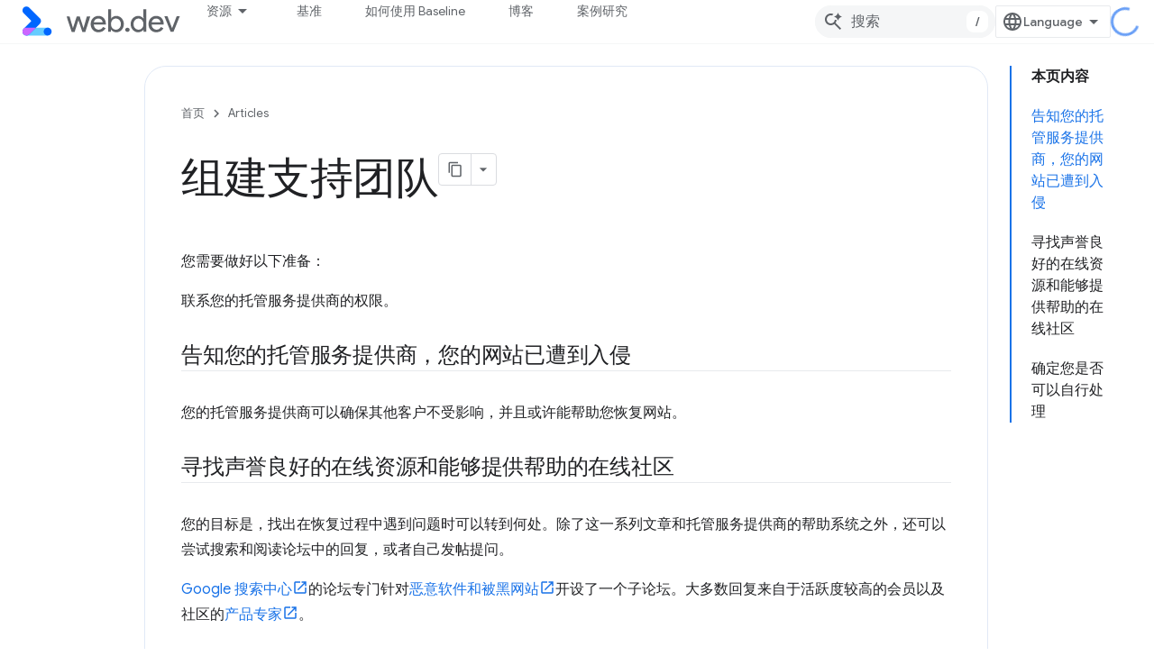

--- FILE ---
content_type: text/html; charset=utf-8
request_url: https://web.developers.google.cn/articles/build-a-support-team?hl=zh-cn
body_size: 14483
content:









<!doctype html>
<html 
      lang="zh-CN-x-mtfrom-en"
      dir="ltr">
  <head>
    <meta name="google-signin-client-id" content="157101835696-ooapojlodmuabs2do2vuhhnf90bccmoi.apps.googleusercontent.com"><meta name="google-signin-scope"
          content="profile email"><meta property="og:site_name" content="web.dev for China">
    <meta property="og:type" content="website"><meta name="googlebot" content="noindex"><meta name="theme-color" content="#3740ff"><meta charset="utf-8">
    <meta content="IE=Edge" http-equiv="X-UA-Compatible">
    <meta name="viewport" content="width=device-width, initial-scale=1">
    

    <link rel="manifest" href="/_pwa/web/manifest.json"
          crossorigin="use-credentials">
    <link rel="preconnect" href="//www.gstatic.cn" crossorigin>
    <link rel="preconnect" href="//fonts.gstatic.cn" crossorigin>
    <link rel="preconnect" href="//fonts.googleapis.cn" crossorigin>
    <link rel="preconnect" href="//apis.google.com" crossorigin>
    <link rel="preconnect" href="//www.google-analytics.com" crossorigin><link rel="stylesheet" href="//fonts.googleapis.cn/css?family=Google+Sans:400,500|Roboto:400,400italic,500,500italic,700,700italic|Roboto+Mono:400,500,700&display=swap">
      <link rel="stylesheet"
            href="//fonts.googleapis.cn/css2?family=Material+Icons&family=Material+Symbols+Outlined&display=block"><link rel="stylesheet" href="https://www.gstatic.cn/devrel-devsite/prod/v6dcfc5a6ab74baade852b535c8a876ff20ade102b870fd5f49da5da2dbf570bd/web/css/app.css">
      <link rel="shortcut icon" href="https://www.gstatic.cn/devrel-devsite/prod/v6dcfc5a6ab74baade852b535c8a876ff20ade102b870fd5f49da5da2dbf570bd/web/images/favicon.png">
    <link rel="apple-touch-icon" href="https://www.gstatic.cn/devrel-devsite/prod/v6dcfc5a6ab74baade852b535c8a876ff20ade102b870fd5f49da5da2dbf570bd/web/images/touchicon-180.png"><link rel="canonical" href="https://web.developers.google.cn/articles/build-a-support-team?hl=zh-cn">
      <link rel="alternate" hreflang="en-cn"
          href="https://web.developers.google.cn/articles/build-a-support-team" /><link rel="alternate" hreflang="x-default" href="https://web.developers.google.cn/articles/build-a-support-team" /><link rel="alternate" hreflang="ar-cn"
          href="https://web.developers.google.cn/articles/build-a-support-team?hl=ar" /><link rel="alternate" hreflang="bn-cn"
          href="https://web.developers.google.cn/articles/build-a-support-team?hl=bn" /><link rel="alternate" hreflang="zh-Hans-cn"
          href="https://web.developers.google.cn/articles/build-a-support-team?hl=zh-cn" /><link rel="alternate" hreflang="zh-Hant-cn"
          href="https://web.developers.google.cn/articles/build-a-support-team?hl=zh-tw" /><link rel="alternate" hreflang="fa-cn"
          href="https://web.developers.google.cn/articles/build-a-support-team?hl=fa" /><link rel="alternate" hreflang="fr-cn"
          href="https://web.developers.google.cn/articles/build-a-support-team?hl=fr" /><link rel="alternate" hreflang="de-cn"
          href="https://web.developers.google.cn/articles/build-a-support-team?hl=de" /><link rel="alternate" hreflang="he-cn"
          href="https://web.developers.google.cn/articles/build-a-support-team?hl=he" /><link rel="alternate" hreflang="hi-cn"
          href="https://web.developers.google.cn/articles/build-a-support-team?hl=hi" /><link rel="alternate" hreflang="id-cn"
          href="https://web.developers.google.cn/articles/build-a-support-team?hl=id" /><link rel="alternate" hreflang="it-cn"
          href="https://web.developers.google.cn/articles/build-a-support-team?hl=it" /><link rel="alternate" hreflang="ja-cn"
          href="https://web.developers.google.cn/articles/build-a-support-team?hl=ja" /><link rel="alternate" hreflang="ko-cn"
          href="https://web.developers.google.cn/articles/build-a-support-team?hl=ko" /><link rel="alternate" hreflang="pl-cn"
          href="https://web.developers.google.cn/articles/build-a-support-team?hl=pl" /><link rel="alternate" hreflang="pt-BR-cn"
          href="https://web.developers.google.cn/articles/build-a-support-team?hl=pt-br" /><link rel="alternate" hreflang="ru-cn"
          href="https://web.developers.google.cn/articles/build-a-support-team?hl=ru" /><link rel="alternate" hreflang="es-419-cn"
          href="https://web.developers.google.cn/articles/build-a-support-team?hl=es-419" /><link rel="alternate" hreflang="th-cn"
          href="https://web.developers.google.cn/articles/build-a-support-team?hl=th" /><link rel="alternate" hreflang="tr-cn"
          href="https://web.developers.google.cn/articles/build-a-support-team?hl=tr" /><link rel="alternate" hreflang="vi-cn"
          href="https://web.developers.google.cn/articles/build-a-support-team?hl=vi" /><link rel="alternate" hreflang="en"
          href="https://web.dev/articles/build-a-support-team" /><link rel="alternate" hreflang="x-default" href="https://web.dev/articles/build-a-support-team" /><link rel="alternate" hreflang="ar"
          href="https://web.dev/articles/build-a-support-team?hl=ar" /><link rel="alternate" hreflang="bn"
          href="https://web.dev/articles/build-a-support-team?hl=bn" /><link rel="alternate" hreflang="zh-Hans"
          href="https://web.dev/articles/build-a-support-team?hl=zh-cn" /><link rel="alternate" hreflang="zh-Hant"
          href="https://web.dev/articles/build-a-support-team?hl=zh-tw" /><link rel="alternate" hreflang="fa"
          href="https://web.dev/articles/build-a-support-team?hl=fa" /><link rel="alternate" hreflang="fr"
          href="https://web.dev/articles/build-a-support-team?hl=fr" /><link rel="alternate" hreflang="de"
          href="https://web.dev/articles/build-a-support-team?hl=de" /><link rel="alternate" hreflang="he"
          href="https://web.dev/articles/build-a-support-team?hl=he" /><link rel="alternate" hreflang="hi"
          href="https://web.dev/articles/build-a-support-team?hl=hi" /><link rel="alternate" hreflang="id"
          href="https://web.dev/articles/build-a-support-team?hl=id" /><link rel="alternate" hreflang="it"
          href="https://web.dev/articles/build-a-support-team?hl=it" /><link rel="alternate" hreflang="ja"
          href="https://web.dev/articles/build-a-support-team?hl=ja" /><link rel="alternate" hreflang="ko"
          href="https://web.dev/articles/build-a-support-team?hl=ko" /><link rel="alternate" hreflang="pl"
          href="https://web.dev/articles/build-a-support-team?hl=pl" /><link rel="alternate" hreflang="pt-BR"
          href="https://web.dev/articles/build-a-support-team?hl=pt-br" /><link rel="alternate" hreflang="ru"
          href="https://web.dev/articles/build-a-support-team?hl=ru" /><link rel="alternate" hreflang="es-419"
          href="https://web.dev/articles/build-a-support-team?hl=es-419" /><link rel="alternate" hreflang="th"
          href="https://web.dev/articles/build-a-support-team?hl=th" /><link rel="alternate" hreflang="tr"
          href="https://web.dev/articles/build-a-support-team?hl=tr" /><link rel="alternate" hreflang="vi"
          href="https://web.dev/articles/build-a-support-team?hl=vi" /><title>组建支持团队 &nbsp;|&nbsp; Articles &nbsp;|&nbsp; web.dev for China</title>

<meta property="og:title" content="组建支持团队 &nbsp;|&nbsp; Articles &nbsp;|&nbsp; web.dev for China"><meta name="description" content="与您的网站托管服务提供商合作，应对网络垃圾破坏，并寻找在线社区来寻求帮助。">
  <meta property="og:description" content="与您的网站托管服务提供商合作，应对网络垃圾破坏，并寻找在线社区来寻求帮助。"><meta property="og:url" content="https://web.developers.google.cn/articles/build-a-support-team?hl=zh-cn"><meta property="og:locale" content="zh_cn"><script type="application/ld+json">
  {
    "@context": "https://schema.org",
    "@type": "Article",
    "dateModified": "2015-01-01",
    "headline": "组建支持团队"
  }
</script><script type="application/ld+json">
  {
    "@context": "https://schema.org",
    "@type": "BreadcrumbList",
    "itemListElement": [{
      "@type": "ListItem",
      "position": 1,
      "name": "Articles",
      "item": "https://web.developers.google.cn/articles"
    },{
      "@type": "ListItem",
      "position": 2,
      "name": "组建支持团队",
      "item": "https://web.developers.google.cn/articles/build-a-support-team"
    }]
  }
  </script><link rel="alternate machine-translated-from" hreflang="en"
        href="https://web.developers.google.cn/articles/build-a-support-team?hl=en">
  

  

  

  

  


    
      <link rel="stylesheet" href="/extras.css"></head>
  <body class="color-scheme--light"
        template="page"
        theme="web-theme"
        type="article"
        
        
        
        layout="docs"
        
        block-apix
        
        
        
        display-toc
        pending>
  
    <devsite-progress type="indeterminate" id="app-progress"></devsite-progress>
  
  
    <a href="#main-content" class="skip-link button">
      
      跳至主要内容
    </a>
    <section class="devsite-wrapper">
      <devsite-cookie-notification-bar></devsite-cookie-notification-bar><devsite-header role="banner">
  
    





















<div class="devsite-header--inner" data-nosnippet>
  <div class="devsite-top-logo-row-wrapper-wrapper">
    <div class="devsite-top-logo-row-wrapper">
      <div class="devsite-top-logo-row">
        <button type="button" id="devsite-hamburger-menu"
          class="devsite-header-icon-button button-flat material-icons gc-analytics-event"
          data-category="Site-Wide Custom Events"
          data-label="Navigation menu button"
          visually-hidden
          aria-label="打开菜单">
        </button>
        
<div class="devsite-product-name-wrapper">

  <a href="/" class="devsite-site-logo-link gc-analytics-event"
   data-category="Site-Wide Custom Events" data-label="Site logo" track-type="globalNav"
   track-name="webDevForChina" track-metadata-position="nav"
   track-metadata-eventDetail="nav">
  
  <picture>
    
    <img src="https://www.gstatic.cn/devrel-devsite/prod/v6dcfc5a6ab74baade852b535c8a876ff20ade102b870fd5f49da5da2dbf570bd/web/images/lockup.svg" class="devsite-site-logo" alt="web.dev for China">
  </picture>
  
</a>



  
  
  <span class="devsite-product-name">
    <ul class="devsite-breadcrumb-list"
  >
  
  <li class="devsite-breadcrumb-item
             ">
    
    
    
      
      
    
  </li>
  
</ul>
  </span>

</div>
        <div class="devsite-top-logo-row-middle">
          <div class="devsite-header-upper-tabs">
            
              
              
  <devsite-tabs class="upper-tabs">

    <nav class="devsite-tabs-wrapper" aria-label="上面的标签页">
      
        
          <tab class="devsite-dropdown
    devsite-dropdown-full
    
    
    ">
  
    <button
      class="devsite-tabs-content devsite-tabs-dropdown-only gc-analytics-event  devsite-icon devsite-icon-arrow-drop-down"
  
       track-type="nav"
       track-metadata-position="nav - 资源"
       track-metadata-module="primary nav"
       
       
         
           data-category="Site-Wide Custom Events"
         
           data-label="Tab: 资源"
         
           track-name="资源"
         
       >
    资源
  
  </button>
  
  <div class="devsite-tabs-dropdown" role="menu" aria-label="submenu" hidden>
    
    <div class="devsite-tabs-dropdown-content">
      
        <div class="devsite-tabs-dropdown-column
                    ">
          
            <ul class="devsite-tabs-dropdown-section
                       build-icon web-dev-subnav">
              
                <li class="devsite-nav-title" role="heading" tooltip>网络平台</li>
              
              
                <li class="devsite-nav-description">您可以按照自己的节奏深入了解 Web 平台。
</li>
              
              
                <li class="devsite-nav-item">
                  <a href="https://web.developers.google.cn/html?hl=zh-cn"
                    
                     track-type="nav"
                     track-metadata-eventdetail="https://web.developers.google.cn/html?hl=zh-cn"
                     track-metadata-position="nav - 资源"
                     track-metadata-module="tertiary nav"
                     
                       track-metadata-module_headline="网络平台"
                     
                     tooltip
                  >
                    
                    <div class="devsite-nav-item-title">
                      HTML
                    </div>
                    
                  </a>
                </li>
              
                <li class="devsite-nav-item">
                  <a href="https://web.developers.google.cn/css?hl=zh-cn"
                    
                     track-type="nav"
                     track-metadata-eventdetail="https://web.developers.google.cn/css?hl=zh-cn"
                     track-metadata-position="nav - 资源"
                     track-metadata-module="tertiary nav"
                     
                       track-metadata-module_headline="网络平台"
                     
                     tooltip
                  >
                    
                    <div class="devsite-nav-item-title">
                      CSS
                    </div>
                    
                  </a>
                </li>
              
                <li class="devsite-nav-item">
                  <a href="https://web.developers.google.cn/javascript?hl=zh-cn"
                    
                     track-type="nav"
                     track-metadata-eventdetail="https://web.developers.google.cn/javascript?hl=zh-cn"
                     track-metadata-position="nav - 资源"
                     track-metadata-module="tertiary nav"
                     
                       track-metadata-module_headline="网络平台"
                     
                     tooltip
                  >
                    
                    <div class="devsite-nav-item-title">
                      JavaScript
                    </div>
                    
                  </a>
                </li>
              
            </ul>
          
        </div>
      
        <div class="devsite-tabs-dropdown-column
                    ">
          
            <ul class="devsite-tabs-dropdown-section
                       build-icon web-dev-subnav">
              
                <li class="devsite-nav-title" role="heading" tooltip>用户体验</li>
              
              
                <li class="devsite-nav-description">了解如何打造更好的用户体验。
</li>
              
              
                <li class="devsite-nav-item">
                  <a href="https://web.developers.google.cn/performance?hl=zh-cn"
                    
                     track-type="nav"
                     track-metadata-eventdetail="https://web.developers.google.cn/performance?hl=zh-cn"
                     track-metadata-position="nav - 资源"
                     track-metadata-module="tertiary nav"
                     
                       track-metadata-module_headline="用户体验"
                     
                     tooltip
                  >
                    
                    <div class="devsite-nav-item-title">
                      性能
                    </div>
                    
                  </a>
                </li>
              
                <li class="devsite-nav-item">
                  <a href="https://web.developers.google.cn/accessibility?hl=zh-cn"
                    
                     track-type="nav"
                     track-metadata-eventdetail="https://web.developers.google.cn/accessibility?hl=zh-cn"
                     track-metadata-position="nav - 资源"
                     track-metadata-module="tertiary nav"
                     
                       track-metadata-module_headline="用户体验"
                     
                     tooltip
                  >
                    
                    <div class="devsite-nav-item-title">
                      无障碍
                    </div>
                    
                  </a>
                </li>
              
                <li class="devsite-nav-item">
                  <a href="https://web.developers.google.cn/identity?hl=zh-cn"
                    
                     track-type="nav"
                     track-metadata-eventdetail="https://web.developers.google.cn/identity?hl=zh-cn"
                     track-metadata-position="nav - 资源"
                     track-metadata-module="tertiary nav"
                     
                       track-metadata-module_headline="用户体验"
                     
                     tooltip
                  >
                    
                    <div class="devsite-nav-item-title">
                      身份
                    </div>
                    
                  </a>
                </li>
              
            </ul>
          
        </div>
      
        <div class="devsite-tabs-dropdown-column
                    ">
          
            <ul class="devsite-tabs-dropdown-section
                       productivity-icon web-dev-subnav">
              
                <li class="devsite-nav-title" role="heading" tooltip>在线课程</li>
              
              
                <li class="devsite-nav-description">快速了解 Web 开发。</li>
              
              
                <li class="devsite-nav-item">
                  <a href="https://web.developers.google.cn/learn/html?hl=zh-cn"
                    
                     track-type="nav"
                     track-metadata-eventdetail="https://web.developers.google.cn/learn/html?hl=zh-cn"
                     track-metadata-position="nav - 资源"
                     track-metadata-module="tertiary nav"
                     
                       track-metadata-module_headline="在线课程"
                     
                     tooltip
                  >
                    
                    <div class="devsite-nav-item-title">
                      学习 HTML
                    </div>
                    
                  </a>
                </li>
              
                <li class="devsite-nav-item">
                  <a href="https://web.developers.google.cn/learn/css?hl=zh-cn"
                    
                     track-type="nav"
                     track-metadata-eventdetail="https://web.developers.google.cn/learn/css?hl=zh-cn"
                     track-metadata-position="nav - 资源"
                     track-metadata-module="tertiary nav"
                     
                       track-metadata-module_headline="在线课程"
                     
                     tooltip
                  >
                    
                    <div class="devsite-nav-item-title">
                      学习 CSS
                    </div>
                    
                  </a>
                </li>
              
                <li class="devsite-nav-item">
                  <a href="https://web.developers.google.cn/learn/javascript?hl=zh-cn"
                    
                     track-type="nav"
                     track-metadata-eventdetail="https://web.developers.google.cn/learn/javascript?hl=zh-cn"
                     track-metadata-position="nav - 资源"
                     track-metadata-module="tertiary nav"
                     
                       track-metadata-module_headline="在线课程"
                     
                     tooltip
                  >
                    
                    <div class="devsite-nav-item-title">
                      了解 JavaScript
                    </div>
                    
                  </a>
                </li>
              
                <li class="devsite-nav-item">
                  <a href="https://web.developers.google.cn/learn/performance?hl=zh-cn"
                    
                     track-type="nav"
                     track-metadata-eventdetail="https://web.developers.google.cn/learn/performance?hl=zh-cn"
                     track-metadata-position="nav - 资源"
                     track-metadata-module="tertiary nav"
                     
                       track-metadata-module_headline="在线课程"
                     
                     tooltip
                  >
                    
                    <div class="devsite-nav-item-title">
                      了解效果
                    </div>
                    
                  </a>
                </li>
              
                <li class="devsite-nav-item">
                  <a href="https://web.developers.google.cn/learn/accessibility?hl=zh-cn"
                    
                     track-type="nav"
                     track-metadata-eventdetail="https://web.developers.google.cn/learn/accessibility?hl=zh-cn"
                     track-metadata-position="nav - 资源"
                     track-metadata-module="tertiary nav"
                     
                       track-metadata-module_headline="在线课程"
                     
                     tooltip
                  >
                    
                    <div class="devsite-nav-item-title">
                      了解无障碍功能
                    </div>
                    
                  </a>
                </li>
              
                <li class="devsite-nav-item">
                  <a href="https://web.developers.google.cn/learn?hl=zh-cn"
                    
                     track-type="nav"
                     track-metadata-eventdetail="https://web.developers.google.cn/learn?hl=zh-cn"
                     track-metadata-position="nav - 资源"
                     track-metadata-module="tertiary nav"
                     
                       track-metadata-module_headline="在线课程"
                     
                     tooltip
                  >
                    
                    <div class="devsite-nav-item-title">
                      更多课程
                    </div>
                    
                  </a>
                </li>
              
            </ul>
          
        </div>
      
        <div class="devsite-tabs-dropdown-column
                    ">
          
            <ul class="devsite-tabs-dropdown-section
                       experience-icon web-dev-subnav">
              
                <li class="devsite-nav-title" role="heading" tooltip>其他资源</li>
              
              
                <li class="devsite-nav-description">探索内容集、图案等。</li>
              
              
                <li class="devsite-nav-item">
                  <a href="https://web.developers.google.cn/explore/ai?hl=zh-cn"
                    
                     track-type="nav"
                     track-metadata-eventdetail="https://web.developers.google.cn/explore/ai?hl=zh-cn"
                     track-metadata-position="nav - 资源"
                     track-metadata-module="tertiary nav"
                     
                       track-metadata-module_headline="其他资源"
                     
                     tooltip
                  >
                    
                    <div class="devsite-nav-item-title">
                      AI 和 Web
                    </div>
                    
                  </a>
                </li>
              
                <li class="devsite-nav-item">
                  <a href="https://web.developers.google.cn/explore?hl=zh-cn"
                    
                     track-type="nav"
                     track-metadata-eventdetail="https://web.developers.google.cn/explore?hl=zh-cn"
                     track-metadata-position="nav - 资源"
                     track-metadata-module="tertiary nav"
                     
                       track-metadata-module_headline="其他资源"
                     
                     tooltip
                  >
                    
                    <div class="devsite-nav-item-title">
                      探索
                    </div>
                    
                  </a>
                </li>
              
                <li class="devsite-nav-item">
                  <a href="https://pagespeed.web.dev/?hl=zh-cn"
                    
                     track-type="nav"
                     track-metadata-eventdetail="https://pagespeed.web.dev/?hl=zh-cn"
                     track-metadata-position="nav - 资源"
                     track-metadata-module="tertiary nav"
                     
                       track-metadata-module_headline="其他资源"
                     
                     tooltip
                  >
                    
                    <div class="devsite-nav-item-title">
                      PageSpeed Insights
                    </div>
                    
                  </a>
                </li>
              
                <li class="devsite-nav-item">
                  <a href="https://web.developers.google.cn/patterns?hl=zh-cn"
                    
                     track-type="nav"
                     track-metadata-eventdetail="https://web.developers.google.cn/patterns?hl=zh-cn"
                     track-metadata-position="nav - 资源"
                     track-metadata-module="tertiary nav"
                     
                       track-metadata-module_headline="其他资源"
                     
                     tooltip
                  >
                    
                    <div class="devsite-nav-item-title">
                      模式
                    </div>
                    
                  </a>
                </li>
              
                <li class="devsite-nav-item">
                  <a href="https://web.developers.google.cn/shows?hl=zh-cn"
                    
                     track-type="nav"
                     track-metadata-eventdetail="https://web.developers.google.cn/shows?hl=zh-cn"
                     track-metadata-position="nav - 资源"
                     track-metadata-module="tertiary nav"
                     
                       track-metadata-module_headline="其他资源"
                     
                     tooltip
                  >
                    
                    <div class="devsite-nav-item-title">
                      播客和节目
                    </div>
                    
                  </a>
                </li>
              
                <li class="devsite-nav-item">
                  <a href="https://web.developers.google.cn/newsletter?hl=zh-cn"
                    
                     track-type="nav"
                     track-metadata-eventdetail="https://web.developers.google.cn/newsletter?hl=zh-cn"
                     track-metadata-position="nav - 资源"
                     track-metadata-module="tertiary nav"
                     
                       track-metadata-module_headline="其他资源"
                     
                     tooltip
                  >
                    
                    <div class="devsite-nav-item-title">
                      开发者简报
                    </div>
                    
                  </a>
                </li>
              
                <li class="devsite-nav-item">
                  <a href="https://web.developers.google.cn/about?hl=zh-cn"
                    
                     track-type="nav"
                     track-metadata-eventdetail="https://web.developers.google.cn/about?hl=zh-cn"
                     track-metadata-position="nav - 资源"
                     track-metadata-module="tertiary nav"
                     
                       track-metadata-module_headline="其他资源"
                     
                     tooltip
                  >
                    
                    <div class="devsite-nav-item-title">
                      关于 web.dev
                    </div>
                    
                  </a>
                </li>
              
            </ul>
          
        </div>
      
    </div>
  </div>
</tab>
        
      
        
          <tab  >
            
    <a href="https://web.developers.google.cn/baseline?hl=zh-cn"
    class="devsite-tabs-content gc-analytics-event "
      track-metadata-eventdetail="https://web.developers.google.cn/baseline?hl=zh-cn"
    
       track-type="nav"
       track-metadata-position="nav - 基准"
       track-metadata-module="primary nav"
       
       
         
           data-category="Site-Wide Custom Events"
         
           data-label="Tab: 基准"
         
           track-name="基准"
         
       >
    基准
  
    </a>
    
  
          </tab>
        
      
        
          <tab  >
            
    <a href="https://web.developers.google.cn/how-to-use-baseline?hl=zh-cn"
    class="devsite-tabs-content gc-analytics-event "
      track-metadata-eventdetail="https://web.developers.google.cn/how-to-use-baseline?hl=zh-cn"
    
       track-type="nav"
       track-metadata-position="nav - 如何使用 baseline"
       track-metadata-module="primary nav"
       
       
         
           data-category="Site-Wide Custom Events"
         
           data-label="Tab: 如何使用 Baseline"
         
           track-name="如何使用 baseline"
         
       >
    如何使用 Baseline
  
    </a>
    
  
          </tab>
        
      
        
          <tab  >
            
    <a href="https://web.developers.google.cn/blog?hl=zh-cn"
    class="devsite-tabs-content gc-analytics-event "
      track-metadata-eventdetail="https://web.developers.google.cn/blog?hl=zh-cn"
    
       track-type="nav"
       track-metadata-position="nav - 博客"
       track-metadata-module="primary nav"
       
       
         
           data-category="Site-Wide Custom Events"
         
           data-label="Tab: 博客"
         
           track-name="博客"
         
       >
    博客
  
    </a>
    
  
          </tab>
        
      
        
          <tab  >
            
    <a href="https://web.developers.google.cn/case-studies?hl=zh-cn"
    class="devsite-tabs-content gc-analytics-event "
      track-metadata-eventdetail="https://web.developers.google.cn/case-studies?hl=zh-cn"
    
       track-type="nav"
       track-metadata-position="nav - 案例研究"
       track-metadata-module="primary nav"
       
       
         
           data-category="Site-Wide Custom Events"
         
           data-label="Tab: 案例研究"
         
           track-name="案例研究"
         
       >
    案例研究
  
    </a>
    
  
          </tab>
        
      
    </nav>

  </devsite-tabs>

            
           </div>
          
<devsite-search
    
    
    enable-suggestions
      
    
    enable-search-summaries
    project-name="Articles"
    tenant-name="web.dev for China"
    
    
    
    
    
    >
  <form class="devsite-search-form" action="https://web.developers.google.cn/s/results?hl=zh-cn" method="GET">
    <div class="devsite-search-container">
      <button type="button"
              search-open
              class="devsite-search-button devsite-header-icon-button button-flat material-icons"
              
              aria-label="打开搜索框"></button>
      <div class="devsite-searchbox">
        <input
          aria-activedescendant=""
          aria-autocomplete="list"
          
          aria-label="搜索"
          aria-expanded="false"
          aria-haspopup="listbox"
          autocomplete="off"
          class="devsite-search-field devsite-search-query"
          name="q"
          
          placeholder="搜索"
          role="combobox"
          type="text"
          value=""
          >
          <div class="devsite-search-image material-icons" aria-hidden="true">
            
              <svg class="devsite-search-ai-image" width="24" height="24" viewBox="0 0 24 24" fill="none" xmlns="http://www.w3.org/2000/svg">
                  <g clip-path="url(#clip0_6641_386)">
                    <path d="M19.6 21L13.3 14.7C12.8 15.1 12.225 15.4167 11.575 15.65C10.925 15.8833 10.2333 16 9.5 16C7.68333 16 6.14167 15.375 4.875 14.125C3.625 12.8583 3 11.3167 3 9.5C3 7.68333 3.625 6.15 4.875 4.9C6.14167 3.63333 7.68333 3 9.5 3C10.0167 3 10.5167 3.05833 11 3.175C11.4833 3.275 11.9417 3.43333 12.375 3.65L10.825 5.2C10.6083 5.13333 10.3917 5.08333 10.175 5.05C9.95833 5.01667 9.73333 5 9.5 5C8.25 5 7.18333 5.44167 6.3 6.325C5.43333 7.19167 5 8.25 5 9.5C5 10.75 5.43333 11.8167 6.3 12.7C7.18333 13.5667 8.25 14 9.5 14C10.6667 14 11.6667 13.625 12.5 12.875C13.35 12.1083 13.8417 11.15 13.975 10H15.975C15.925 10.6333 15.7833 11.2333 15.55 11.8C15.3333 12.3667 15.05 12.8667 14.7 13.3L21 19.6L19.6 21ZM17.5 12C17.5 10.4667 16.9667 9.16667 15.9 8.1C14.8333 7.03333 13.5333 6.5 12 6.5C13.5333 6.5 14.8333 5.96667 15.9 4.9C16.9667 3.83333 17.5 2.53333 17.5 0.999999C17.5 2.53333 18.0333 3.83333 19.1 4.9C20.1667 5.96667 21.4667 6.5 23 6.5C21.4667 6.5 20.1667 7.03333 19.1 8.1C18.0333 9.16667 17.5 10.4667 17.5 12Z" fill="#5F6368"/>
                  </g>
                <defs>
                <clipPath id="clip0_6641_386">
                <rect width="24" height="24" fill="white"/>
                </clipPath>
                </defs>
              </svg>
            
          </div>
          <div class="devsite-search-shortcut-icon-container" aria-hidden="true">
            <kbd class="devsite-search-shortcut-icon">/</kbd>
          </div>
      </div>
    </div>
  </form>
  <button type="button"
          search-close
          class="devsite-search-button devsite-header-icon-button button-flat material-icons"
          
          aria-label="关闭搜索框"></button>
</devsite-search>

        </div>

        

          

          

          

          
<devsite-language-selector>
  <ul role="presentation">
    
    
    <li role="presentation">
      <a role="menuitem" lang="en"
        >English</a>
    </li>
    
    <li role="presentation">
      <a role="menuitem" lang="de"
        >Deutsch</a>
    </li>
    
    <li role="presentation">
      <a role="menuitem" lang="es_419"
        >Español – América Latina</a>
    </li>
    
    <li role="presentation">
      <a role="menuitem" lang="fr"
        >Français</a>
    </li>
    
    <li role="presentation">
      <a role="menuitem" lang="id"
        >Indonesia</a>
    </li>
    
    <li role="presentation">
      <a role="menuitem" lang="it"
        >Italiano</a>
    </li>
    
    <li role="presentation">
      <a role="menuitem" lang="pl"
        >Polski</a>
    </li>
    
    <li role="presentation">
      <a role="menuitem" lang="pt_br"
        >Português – Brasil</a>
    </li>
    
    <li role="presentation">
      <a role="menuitem" lang="vi"
        >Tiếng Việt</a>
    </li>
    
    <li role="presentation">
      <a role="menuitem" lang="tr"
        >Türkçe</a>
    </li>
    
    <li role="presentation">
      <a role="menuitem" lang="ru"
        >Русский</a>
    </li>
    
    <li role="presentation">
      <a role="menuitem" lang="he"
        >עברית</a>
    </li>
    
    <li role="presentation">
      <a role="menuitem" lang="ar"
        >العربيّة</a>
    </li>
    
    <li role="presentation">
      <a role="menuitem" lang="fa"
        >فارسی</a>
    </li>
    
    <li role="presentation">
      <a role="menuitem" lang="hi"
        >हिंदी</a>
    </li>
    
    <li role="presentation">
      <a role="menuitem" lang="bn"
        >বাংলা</a>
    </li>
    
    <li role="presentation">
      <a role="menuitem" lang="th"
        >ภาษาไทย</a>
    </li>
    
    <li role="presentation">
      <a role="menuitem" lang="zh_cn"
        >中文 – 简体</a>
    </li>
    
    <li role="presentation">
      <a role="menuitem" lang="zh_tw"
        >中文 – 繁體</a>
    </li>
    
    <li role="presentation">
      <a role="menuitem" lang="ja"
        >日本語</a>
    </li>
    
    <li role="presentation">
      <a role="menuitem" lang="ko"
        >한국어</a>
    </li>
    
  </ul>
</devsite-language-selector>


          

        

        
        
        
          <devsite-openid-user id="devsite-user"></devsite-openid-user>
        
      </div>
    </div>
  </div>



  <div class="devsite-collapsible-section
    
      devsite-header-no-lower-tabs
    ">
    <div class="devsite-header-background">
      
        
      
      
    </div>
  </div>

</div>



  
</devsite-header>
      <devsite-book-nav scrollbars hidden>
        
          





















<div class="devsite-book-nav-filter"
     hidden>
  <span class="filter-list-icon material-icons" aria-hidden="true"></span>
  <input type="text"
         placeholder="过滤条件"
         
         aria-label="输入文本以进行过滤"
         role="searchbox">
  
  <span class="filter-clear-button hidden"
        data-title="清除过滤条件"
        aria-label="清除过滤条件"
        role="button"
        tabindex="0"></span>
</div>

<nav class="devsite-book-nav devsite-nav nocontent"
     aria-label="侧边菜单">
  <div class="devsite-mobile-header">
    <button type="button"
            id="devsite-close-nav"
            class="devsite-header-icon-button button-flat material-icons gc-analytics-event"
            data-category="Site-Wide Custom Events"
            data-label="Close navigation"
            aria-label="关闭导航栏">
    </button>
    <div class="devsite-product-name-wrapper">

  <a href="/" class="devsite-site-logo-link gc-analytics-event"
   data-category="Site-Wide Custom Events" data-label="Site logo" track-type="globalNav"
   track-name="webDevForChina" track-metadata-position="nav"
   track-metadata-eventDetail="nav">
  
  <picture>
    
    <img src="https://www.gstatic.cn/devrel-devsite/prod/v6dcfc5a6ab74baade852b535c8a876ff20ade102b870fd5f49da5da2dbf570bd/web/images/lockup.svg" class="devsite-site-logo" alt="web.dev for China">
  </picture>
  
</a>


  
      <span class="devsite-product-name">
        
        
        <ul class="devsite-breadcrumb-list"
  >
  
  <li class="devsite-breadcrumb-item
             ">
    
    
    
      
      
    
  </li>
  
</ul>
      </span>
    

</div>
  </div>

  <div class="devsite-book-nav-wrapper">
    <div class="devsite-mobile-nav-top">
      
        <ul class="devsite-nav-list">
          
            <li class="devsite-nav-item">
              
  
  <span
    
       class="devsite-nav-title"
       tooltip
    
    
      
        data-category="Site-Wide Custom Events"
      
        data-label="Tab: 资源"
      
        track-name="资源"
      
    >
  
    <span class="devsite-nav-text" tooltip >
      资源
   </span>
    
  
  </span>
  

  
    <ul class="devsite-nav-responsive-tabs devsite-nav-has-menu
               ">
      
<li class="devsite-nav-item">

  
  <span
    
       class="devsite-nav-title"
       tooltip
    
    
      
        data-category="Site-Wide Custom Events"
      
        data-label="Tab: 资源"
      
        track-name="资源"
      
    >
  
    <span class="devsite-nav-text" tooltip menu="资源">
      更多
   </span>
    
    <span class="devsite-nav-icon material-icons" data-icon="forward"
          menu="资源">
    </span>
    
  
  </span>
  

</li>

    </ul>
  
              
            </li>
          
            <li class="devsite-nav-item">
              
  
  <a href="/baseline"
    
       class="devsite-nav-title gc-analytics-event
              
              "
    

    
      
        data-category="Site-Wide Custom Events"
      
        data-label="Tab: 基准"
      
        track-name="基准"
      
    
     data-category="Site-Wide Custom Events"
     data-label="Responsive Tab: 基准"
     track-type="globalNav"
     track-metadata-eventDetail="globalMenu"
     track-metadata-position="nav">
  
    <span class="devsite-nav-text" tooltip >
      基准
   </span>
    
  
  </a>
  

  
              
            </li>
          
            <li class="devsite-nav-item">
              
  
  <a href="/how-to-use-baseline"
    
       class="devsite-nav-title gc-analytics-event
              
              "
    

    
      
        data-category="Site-Wide Custom Events"
      
        data-label="Tab: 如何使用 Baseline"
      
        track-name="如何使用 baseline"
      
    
     data-category="Site-Wide Custom Events"
     data-label="Responsive Tab: 如何使用 Baseline"
     track-type="globalNav"
     track-metadata-eventDetail="globalMenu"
     track-metadata-position="nav">
  
    <span class="devsite-nav-text" tooltip >
      如何使用 Baseline
   </span>
    
  
  </a>
  

  
              
            </li>
          
            <li class="devsite-nav-item">
              
  
  <a href="/blog"
    
       class="devsite-nav-title gc-analytics-event
              
              "
    

    
      
        data-category="Site-Wide Custom Events"
      
        data-label="Tab: 博客"
      
        track-name="博客"
      
    
     data-category="Site-Wide Custom Events"
     data-label="Responsive Tab: 博客"
     track-type="globalNav"
     track-metadata-eventDetail="globalMenu"
     track-metadata-position="nav">
  
    <span class="devsite-nav-text" tooltip >
      博客
   </span>
    
  
  </a>
  

  
              
            </li>
          
            <li class="devsite-nav-item">
              
  
  <a href="/case-studies"
    
       class="devsite-nav-title gc-analytics-event
              
              "
    

    
      
        data-category="Site-Wide Custom Events"
      
        data-label="Tab: 案例研究"
      
        track-name="案例研究"
      
    
     data-category="Site-Wide Custom Events"
     data-label="Responsive Tab: 案例研究"
     track-type="globalNav"
     track-metadata-eventDetail="globalMenu"
     track-metadata-position="nav">
  
    <span class="devsite-nav-text" tooltip >
      案例研究
   </span>
    
  
  </a>
  

  
              
            </li>
          
          
          
        </ul>
      
    </div>
    
      <div class="devsite-mobile-nav-bottom">
        
        
          
    
      
      <ul class="devsite-nav-list" menu="资源"
          aria-label="侧边菜单" hidden>
        
          
            
              
<li class="devsite-nav-item devsite-nav-heading">

  
  <span
    
       class="devsite-nav-title"
       tooltip
    
    >
  
    <span class="devsite-nav-text" tooltip >
      网络平台
   </span>
    
  
  </span>
  

</li>

            
            
              
<li class="devsite-nav-item">

  
  <a href="/html"
    
       class="devsite-nav-title gc-analytics-event
              
              "
    

    
     data-category="Site-Wide Custom Events"
     data-label="Responsive Tab: HTML"
     track-type="navMenu"
     track-metadata-eventDetail="globalMenu"
     track-metadata-position="nav">
  
    <span class="devsite-nav-text" tooltip >
      HTML
   </span>
    
  
  </a>
  

</li>

            
              
<li class="devsite-nav-item">

  
  <a href="/css"
    
       class="devsite-nav-title gc-analytics-event
              
              "
    

    
     data-category="Site-Wide Custom Events"
     data-label="Responsive Tab: CSS"
     track-type="navMenu"
     track-metadata-eventDetail="globalMenu"
     track-metadata-position="nav">
  
    <span class="devsite-nav-text" tooltip >
      CSS
   </span>
    
  
  </a>
  

</li>

            
              
<li class="devsite-nav-item">

  
  <a href="/javascript"
    
       class="devsite-nav-title gc-analytics-event
              
              "
    

    
     data-category="Site-Wide Custom Events"
     data-label="Responsive Tab: JavaScript"
     track-type="navMenu"
     track-metadata-eventDetail="globalMenu"
     track-metadata-position="nav">
  
    <span class="devsite-nav-text" tooltip >
      JavaScript
   </span>
    
  
  </a>
  

</li>

            
          
        
          
            
              
<li class="devsite-nav-item devsite-nav-heading">

  
  <span
    
       class="devsite-nav-title"
       tooltip
    
    >
  
    <span class="devsite-nav-text" tooltip >
      用户体验
   </span>
    
  
  </span>
  

</li>

            
            
              
<li class="devsite-nav-item">

  
  <a href="/performance"
    
       class="devsite-nav-title gc-analytics-event
              
              "
    

    
     data-category="Site-Wide Custom Events"
     data-label="Responsive Tab: 性能"
     track-type="navMenu"
     track-metadata-eventDetail="globalMenu"
     track-metadata-position="nav">
  
    <span class="devsite-nav-text" tooltip >
      性能
   </span>
    
  
  </a>
  

</li>

            
              
<li class="devsite-nav-item">

  
  <a href="/accessibility"
    
       class="devsite-nav-title gc-analytics-event
              
              "
    

    
     data-category="Site-Wide Custom Events"
     data-label="Responsive Tab: 无障碍"
     track-type="navMenu"
     track-metadata-eventDetail="globalMenu"
     track-metadata-position="nav">
  
    <span class="devsite-nav-text" tooltip >
      无障碍
   </span>
    
  
  </a>
  

</li>

            
              
<li class="devsite-nav-item">

  
  <a href="/identity"
    
       class="devsite-nav-title gc-analytics-event
              
              "
    

    
     data-category="Site-Wide Custom Events"
     data-label="Responsive Tab: 身份"
     track-type="navMenu"
     track-metadata-eventDetail="globalMenu"
     track-metadata-position="nav">
  
    <span class="devsite-nav-text" tooltip >
      身份
   </span>
    
  
  </a>
  

</li>

            
          
        
          
            
              
<li class="devsite-nav-item devsite-nav-heading">

  
  <span
    
       class="devsite-nav-title"
       tooltip
    
    >
  
    <span class="devsite-nav-text" tooltip >
      在线课程
   </span>
    
  
  </span>
  

</li>

            
            
              
<li class="devsite-nav-item">

  
  <a href="/learn/html"
    
       class="devsite-nav-title gc-analytics-event
              
              "
    

    
     data-category="Site-Wide Custom Events"
     data-label="Responsive Tab: 学习 HTML"
     track-type="navMenu"
     track-metadata-eventDetail="globalMenu"
     track-metadata-position="nav">
  
    <span class="devsite-nav-text" tooltip >
      学习 HTML
   </span>
    
  
  </a>
  

</li>

            
              
<li class="devsite-nav-item">

  
  <a href="/learn/css"
    
       class="devsite-nav-title gc-analytics-event
              
              "
    

    
     data-category="Site-Wide Custom Events"
     data-label="Responsive Tab: 学习 CSS"
     track-type="navMenu"
     track-metadata-eventDetail="globalMenu"
     track-metadata-position="nav">
  
    <span class="devsite-nav-text" tooltip >
      学习 CSS
   </span>
    
  
  </a>
  

</li>

            
              
<li class="devsite-nav-item">

  
  <a href="/learn/javascript"
    
       class="devsite-nav-title gc-analytics-event
              
              "
    

    
     data-category="Site-Wide Custom Events"
     data-label="Responsive Tab: 了解 JavaScript"
     track-type="navMenu"
     track-metadata-eventDetail="globalMenu"
     track-metadata-position="nav">
  
    <span class="devsite-nav-text" tooltip >
      了解 JavaScript
   </span>
    
  
  </a>
  

</li>

            
              
<li class="devsite-nav-item">

  
  <a href="/learn/performance"
    
       class="devsite-nav-title gc-analytics-event
              
              "
    

    
     data-category="Site-Wide Custom Events"
     data-label="Responsive Tab: 了解效果"
     track-type="navMenu"
     track-metadata-eventDetail="globalMenu"
     track-metadata-position="nav">
  
    <span class="devsite-nav-text" tooltip >
      了解效果
   </span>
    
  
  </a>
  

</li>

            
              
<li class="devsite-nav-item">

  
  <a href="/learn/accessibility"
    
       class="devsite-nav-title gc-analytics-event
              
              "
    

    
     data-category="Site-Wide Custom Events"
     data-label="Responsive Tab: 了解无障碍功能"
     track-type="navMenu"
     track-metadata-eventDetail="globalMenu"
     track-metadata-position="nav">
  
    <span class="devsite-nav-text" tooltip >
      了解无障碍功能
   </span>
    
  
  </a>
  

</li>

            
              
<li class="devsite-nav-item">

  
  <a href="/learn"
    
       class="devsite-nav-title gc-analytics-event
              
              "
    

    
     data-category="Site-Wide Custom Events"
     data-label="Responsive Tab: 更多课程"
     track-type="navMenu"
     track-metadata-eventDetail="globalMenu"
     track-metadata-position="nav">
  
    <span class="devsite-nav-text" tooltip >
      更多课程
   </span>
    
  
  </a>
  

</li>

            
          
        
          
            
              
<li class="devsite-nav-item devsite-nav-heading">

  
  <span
    
       class="devsite-nav-title"
       tooltip
    
    >
  
    <span class="devsite-nav-text" tooltip >
      其他资源
   </span>
    
  
  </span>
  

</li>

            
            
              
<li class="devsite-nav-item">

  
  <a href="/explore/ai"
    
       class="devsite-nav-title gc-analytics-event
              
              "
    

    
     data-category="Site-Wide Custom Events"
     data-label="Responsive Tab: AI 和 Web"
     track-type="navMenu"
     track-metadata-eventDetail="globalMenu"
     track-metadata-position="nav">
  
    <span class="devsite-nav-text" tooltip >
      AI 和 Web
   </span>
    
  
  </a>
  

</li>

            
              
<li class="devsite-nav-item">

  
  <a href="/explore"
    
       class="devsite-nav-title gc-analytics-event
              
              "
    

    
     data-category="Site-Wide Custom Events"
     data-label="Responsive Tab: 探索"
     track-type="navMenu"
     track-metadata-eventDetail="globalMenu"
     track-metadata-position="nav">
  
    <span class="devsite-nav-text" tooltip >
      探索
   </span>
    
  
  </a>
  

</li>

            
              
<li class="devsite-nav-item">

  
  <a href="https://pagespeed.web.dev/"
    
       class="devsite-nav-title gc-analytics-event
              
              "
    

    
     data-category="Site-Wide Custom Events"
     data-label="Responsive Tab: PageSpeed Insights"
     track-type="navMenu"
     track-metadata-eventDetail="globalMenu"
     track-metadata-position="nav">
  
    <span class="devsite-nav-text" tooltip >
      PageSpeed Insights
   </span>
    
  
  </a>
  

</li>

            
              
<li class="devsite-nav-item">

  
  <a href="/patterns"
    
       class="devsite-nav-title gc-analytics-event
              
              "
    

    
     data-category="Site-Wide Custom Events"
     data-label="Responsive Tab: 模式"
     track-type="navMenu"
     track-metadata-eventDetail="globalMenu"
     track-metadata-position="nav">
  
    <span class="devsite-nav-text" tooltip >
      模式
   </span>
    
  
  </a>
  

</li>

            
              
<li class="devsite-nav-item">

  
  <a href="/shows"
    
       class="devsite-nav-title gc-analytics-event
              
              "
    

    
     data-category="Site-Wide Custom Events"
     data-label="Responsive Tab: 播客和节目"
     track-type="navMenu"
     track-metadata-eventDetail="globalMenu"
     track-metadata-position="nav">
  
    <span class="devsite-nav-text" tooltip >
      播客和节目
   </span>
    
  
  </a>
  

</li>

            
              
<li class="devsite-nav-item">

  
  <a href="/newsletter"
    
       class="devsite-nav-title gc-analytics-event
              
              "
    

    
     data-category="Site-Wide Custom Events"
     data-label="Responsive Tab: 开发者简报"
     track-type="navMenu"
     track-metadata-eventDetail="globalMenu"
     track-metadata-position="nav">
  
    <span class="devsite-nav-text" tooltip >
      开发者简报
   </span>
    
  
  </a>
  

</li>

            
              
<li class="devsite-nav-item">

  
  <a href="/about"
    
       class="devsite-nav-title gc-analytics-event
              
              "
    

    
     data-category="Site-Wide Custom Events"
     data-label="Responsive Tab: 关于 web.dev"
     track-type="navMenu"
     track-metadata-eventDetail="globalMenu"
     track-metadata-position="nav">
  
    <span class="devsite-nav-text" tooltip >
      关于 web.dev
   </span>
    
  
  </a>
  

</li>

            
          
        
      </ul>
    
  
    
  
    
  
    
  
    
  
        
        
      </div>
    
  </div>
</nav>
        
      </devsite-book-nav>
      <section id="gc-wrapper">
        <main role="main" id="main-content" class="devsite-main-content"
            
              
              has-sidebar
            >
          <div class="devsite-sidebar">
            <div class="devsite-sidebar-content">
                
                <devsite-toc class="devsite-nav"
                            role="navigation"
                            aria-label="本页内容"
                            depth="2"
                            scrollbars
                  ></devsite-toc>
                <devsite-recommendations-sidebar class="nocontent devsite-nav">
                </devsite-recommendations-sidebar>
            </div>
          </div>
          <devsite-content>
            
              












<article class="devsite-article">
  
  
  
  
  

  <div class="devsite-article-meta nocontent" role="navigation">
    
    
    <ul class="devsite-breadcrumb-list"
  
    aria-label="面包屑导航">
  
  <li class="devsite-breadcrumb-item
             ">
    
    
    
      
        
  <a href="https://web.developers.google.cn/?hl=zh-cn"
      
        class="devsite-breadcrumb-link gc-analytics-event"
      
        data-category="Site-Wide Custom Events"
      
        data-label="Breadcrumbs"
      
        data-value="1"
      
        track-type="globalNav"
      
        track-name="breadcrumb"
      
        track-metadata-position="1"
      
        track-metadata-eventdetail=""
      
    >
    
          首页
        
  </a>
  
      
    
  </li>
  
  <li class="devsite-breadcrumb-item
             ">
    
      
      <div class="devsite-breadcrumb-guillemet material-icons" aria-hidden="true"></div>
    
    
    
      
        
  <a href="https://web.developers.google.cn/articles?hl=zh-cn"
      
        class="devsite-breadcrumb-link gc-analytics-event"
      
        data-category="Site-Wide Custom Events"
      
        data-label="Breadcrumbs"
      
        data-value="2"
      
        track-type="globalNav"
      
        track-name="breadcrumb"
      
        track-metadata-position="2"
      
        track-metadata-eventdetail="Articles"
      
    >
    
          Articles
        
  </a>
  
      
    
  </li>
  
</ul>
    
      
    
  </div>
  
    <h1 class="devsite-page-title" tabindex="-1">
      组建支持团队<devsite-actions hidden data-nosnippet><devsite-feature-tooltip
      ack-key="AckCollectionsBookmarkTooltipDismiss"
      analytics-category="Site-Wide Custom Events"
      analytics-action-show="Callout Profile displayed"
      analytics-action-close="Callout Profile dismissed"
      analytics-label="Create Collection Callout"
      class="devsite-page-bookmark-tooltip nocontent"
      dismiss-button="true"
      id="devsite-collections-dropdown"
      
      dismiss-button-text="关闭"

      
      close-button-text="知道了">

    
    
      <devsite-openid-bookmark></devsite-openid-bookmark>
    

    <span slot="popout-heading">
      
      使用集合让一切井井有条
    </span>
    <span slot="popout-contents">
      
      根据您的偏好保存内容并对其进行分类。
    </span>
  </devsite-feature-tooltip>
    <devsite-llm-tools></devsite-llm-tools></devsite-actions>
  
      
    </h1>
  <div class="devsite-page-title-meta"><devsite-view-release-notes></devsite-view-release-notes></div>
  

  <devsite-toc class="devsite-nav"
    depth="2"
    devsite-toc-embedded
    >
  </devsite-toc>
  
    
  <div class="devsite-article-body clearfix
  ">

  
    
    
    




<p><devsite-video video-id="xYBX1JMhHI0"></devsite-video></p>

<p>您需要做好以下准备：</p>

<p>联系您的托管服务提供商的权限。</p>

<h2 data-text="告知您的托管服务提供商，您的网站已遭到入侵" id="tell_your_hoster_that_your_site_has_been_compromised" tabindex="-1">告知您的托管服务提供商，您的网站已遭到入侵</h2>

<p>您的托管服务提供商可以确保其他客户不受影响，并且或许能帮助您恢复网站。</p>

<h2 data-text="寻找声誉良好的在线资源和能够提供帮助的在线社区" id="locate_reputable_online_resources_and_helpful_communities" tabindex="-1">寻找声誉良好的在线资源和能够提供帮助的在线社区</h2>

<p>您的目标是，找出在恢复过程中遇到问题时可以转到何处。除了这一系列文章和托管服务提供商的帮助系统之外，还可以尝试搜索和阅读论坛中的回复，或者自己发帖提问。</p>

<p><a class="external" href="https://developers.google.cn/search?hl=zh-cn" >Google 搜索中心</a>的论坛专门针对<a class="external" href="https://support.google.com/webmasters/threads?thread_filter=%28category%3Asecurity_malware_hacked%29&hl=zh-cn" >恶意软件和被黑网站</a>开设了一个子论坛。大多数回复来自于活跃度较高的会员以及社区的<a class="external" href="https://productexperts.withgoogle.com/" >产品专家</a>。</p>

<h2 data-text="确定您是否可以自行处理" id="determine_if_this_is_something_you_can_handle_yourself" tabindex="-1">确定您是否可以自行处理</h2>

<p>自行修复网站不仅需要能够阅读和理解代码，以及如何使用命令行服务器工具，还需要掌握如何更改网站的网络服务器配置。如果您觉得自己做不到这一点，可考虑聘请合格的专业人士来帮助您。</p>

<p>以下是有关如何寻找合格专业人士的一些提示：</p>

<ul>
<li>在声誉良好的在线社区内征求杰出成员的意见。</li>
<li>将您的网站转移到专门从事网站恢复且可以在转移过程中恢复网站的新托管服务提供商。</li>
</ul>

  

  

  
</div>

  
    
    
      
       
    
    
  

  <div class="devsite-floating-action-buttons"></div></article>


<devsite-content-footer class="nocontent">
  <p>如未另行说明，那么本页面中的内容已根据<a href="https://creativecommons.org/licenses/by/4.0/">知识共享署名 4.0 许可</a>获得了许可，并且代码示例已根据 <a href="https://www.apache.org/licenses/LICENSE-2.0">Apache 2.0 许可</a>获得了许可。有关详情，请参阅 <a href="https://developers.google.cn/site-policies?hl=zh-cn">Google 开发者网站政策</a>。Java 是 Oracle 和/或其关联公司的注册商标。</p>
  <p>最后更新时间 (UTC)：2015-01-01。</p>
</devsite-content-footer>


<devsite-notification
>
</devsite-notification>


  
<div class="devsite-content-data">
  
  
    <template class="devsite-content-data-template">
      [null,null,["最后更新时间 (UTC)：2015-01-01。"],[],[]]
    </template>
  
</div>
            
          </devsite-content>
        </main>
        <devsite-footer-promos class="devsite-footer">
          
            
          
        </devsite-footer-promos>
        <devsite-footer-linkboxes class="devsite-footer">
          
            
<nav class="devsite-footer-linkboxes nocontent" aria-label="页脚链接">
  
  <ul class="devsite-footer-linkboxes-list">
    
    <li class="devsite-footer-linkbox wd-footer-promo">
    <h3 class="devsite-footer-linkbox-heading no-link">web.dev</h3>
      <ul class="devsite-footer-linkbox-list">
        
        <li class="devsite-footer-linkbox-item">
          
          <h3 class="devsite-footer-linkbox-heading no-link">
          
            web.dev
          
          </h3>
          
          
          <div class="devsite-footer-linkbox-description">我们希望帮助您构建美观、易于访问、快速且安全的网站，从而能跨浏览器并为您的所有用户提供服务。本网站包含各种内容，由 Chrome 团队成员及外部专家撰写，可协助您顺利踏上这一旅程。</div>
          
        </li>
        
      </ul>
    </li>
    
    <li class="devsite-footer-linkbox ">
    <h3 class="devsite-footer-linkbox-heading no-link">参与</h3>
      <ul class="devsite-footer-linkbox-list">
        
        <li class="devsite-footer-linkbox-item">
          
          <a href="https://issuetracker.google.com/issues/new?component=1400680&amp;template=1857359"
             class="devsite-footer-linkbox-link gc-analytics-event"
             data-category="Site-Wide Custom Events"
            
             data-label="Footer Link (index 1)"
            >
            
          
            提交 bug
          
          </a>
          
          
        </li>
        
        <li class="devsite-footer-linkbox-item">
          
          <a href="https://issuetracker.google.com/issues?q=status:open%20componentid:1400680&amp;s=created_time:desc"
             class="devsite-footer-linkbox-link gc-analytics-event"
             data-category="Site-Wide Custom Events"
            
             data-label="Footer Link (index 2)"
            >
            
              
              
            
          
            查看未处理完毕的问题
          
          </a>
          
          
        </li>
        
      </ul>
    </li>
    
    <li class="devsite-footer-linkbox ">
    <h3 class="devsite-footer-linkbox-heading no-link">相关内容</h3>
      <ul class="devsite-footer-linkbox-list">
        
        <li class="devsite-footer-linkbox-item">
          
          <a href="https://developer.chrome.com/"
             class="devsite-footer-linkbox-link gc-analytics-event"
             data-category="Site-Wide Custom Events"
            
             data-label="Footer Link (index 1)"
            >
            
          
            Chrome 开发者版
          
          </a>
          
          
        </li>
        
        <li class="devsite-footer-linkbox-item">
          
          <a href="https://blog.chromium.org/"
             class="devsite-footer-linkbox-link gc-analytics-event"
             data-category="Site-Wide Custom Events"
            
             data-label="Footer Link (index 2)"
            >
            
          
            Chromium 更新
          
          </a>
          
          
        </li>
        
        <li class="devsite-footer-linkbox-item">
          
          <a href="/case-studies"
             class="devsite-footer-linkbox-link gc-analytics-event"
             data-category="Site-Wide Custom Events"
            
             data-label="Footer Link (index 3)"
            >
            
          
            案例研究
          
          </a>
          
          
        </li>
        
        <li class="devsite-footer-linkbox-item">
          
          <a href="/shows"
             class="devsite-footer-linkbox-link gc-analytics-event"
             data-category="Site-Wide Custom Events"
            
             data-label="Footer Link (index 4)"
            >
            
              
              
            
          
            播客和节目
          
          </a>
          
          
        </li>
        
      </ul>
    </li>
    
    <li class="devsite-footer-linkbox ">
    <h3 class="devsite-footer-linkbox-heading no-link">关注</h3>
      <ul class="devsite-footer-linkbox-list">
        
        <li class="devsite-footer-linkbox-item">
          
          <a href="https://twitter.com/ChromiumDev"
             class="devsite-footer-linkbox-link gc-analytics-event"
             data-category="Site-Wide Custom Events"
            
             data-label="Footer Link (index 1)"
            >
            
          
            关于 X 的 @ChromiumDev
          
          </a>
          
          
        </li>
        
        <li class="devsite-footer-linkbox-item">
          
          <a href="https://www.youtube.com/user/ChromeDevelopers"
             class="devsite-footer-linkbox-link gc-analytics-event"
             data-category="Site-Wide Custom Events"
            
             data-label="Footer Link (index 2)"
            >
            
          
            YouTube
          
          </a>
          
          
        </li>
        
        <li class="devsite-footer-linkbox-item">
          
          <a href="https://www.linkedin.com/showcase/chrome-for-developers"
             class="devsite-footer-linkbox-link gc-analytics-event"
             data-category="Site-Wide Custom Events"
            
             data-label="Footer Link (index 3)"
            >
            
          
            LinkedIn 上的 Chrome for Developers
          
          </a>
          
          
        </li>
        
        <li class="devsite-footer-linkbox-item">
          
          <a href="/static/blog/feed.xml"
             class="devsite-footer-linkbox-link gc-analytics-event"
             data-category="Site-Wide Custom Events"
            
             data-label="Footer Link (index 4)"
            >
            
              
              
            
          
            RSS
          
          </a>
          
          
        </li>
        
      </ul>
    </li>
    
  </ul>
  
</nav>
          
        </devsite-footer-linkboxes>
        <devsite-footer-utility class="devsite-footer">
          
            

<div class="devsite-footer-utility nocontent">
  

  
  <nav class="devsite-footer-utility-links" aria-label="实用程序链接">
    
    <ul class="devsite-footer-utility-list">
      
      <li class="devsite-footer-utility-item
                 ">
        
        
        <a class="devsite-footer-utility-link gc-analytics-event"
           href="//policies.google.cn/terms?hl=zh-cn"
           data-category="Site-Wide Custom Events"
           data-label="Footer Terms link"
         >
          条款
        </a>
        
      </li>
      
      <li class="devsite-footer-utility-item
                 ">
        
        
        <a class="devsite-footer-utility-link gc-analytics-event"
           href="//policies.google.cn/privacy?hl=zh-cn"
           data-category="Site-Wide Custom Events"
           data-label="Footer Privacy link"
         >
          隐私权政策
        </a>
        
      </li>
      
      <li class="devsite-footer-utility-item
                 glue-cookie-notification-bar-control">
        
        
        <a class="devsite-footer-utility-link gc-analytics-event"
           href="#"
           data-category="Site-Wide Custom Events"
           data-label="Footer Manage cookies link"
         
           aria-hidden="true"
         >
          Manage cookies
        </a>
        
      </li>
      
    </ul>
    
    
<devsite-language-selector>
  <ul role="presentation">
    
    
    <li role="presentation">
      <a role="menuitem" lang="en"
        >English</a>
    </li>
    
    <li role="presentation">
      <a role="menuitem" lang="de"
        >Deutsch</a>
    </li>
    
    <li role="presentation">
      <a role="menuitem" lang="es_419"
        >Español – América Latina</a>
    </li>
    
    <li role="presentation">
      <a role="menuitem" lang="fr"
        >Français</a>
    </li>
    
    <li role="presentation">
      <a role="menuitem" lang="id"
        >Indonesia</a>
    </li>
    
    <li role="presentation">
      <a role="menuitem" lang="it"
        >Italiano</a>
    </li>
    
    <li role="presentation">
      <a role="menuitem" lang="pl"
        >Polski</a>
    </li>
    
    <li role="presentation">
      <a role="menuitem" lang="pt_br"
        >Português – Brasil</a>
    </li>
    
    <li role="presentation">
      <a role="menuitem" lang="vi"
        >Tiếng Việt</a>
    </li>
    
    <li role="presentation">
      <a role="menuitem" lang="tr"
        >Türkçe</a>
    </li>
    
    <li role="presentation">
      <a role="menuitem" lang="ru"
        >Русский</a>
    </li>
    
    <li role="presentation">
      <a role="menuitem" lang="he"
        >עברית</a>
    </li>
    
    <li role="presentation">
      <a role="menuitem" lang="ar"
        >العربيّة</a>
    </li>
    
    <li role="presentation">
      <a role="menuitem" lang="fa"
        >فارسی</a>
    </li>
    
    <li role="presentation">
      <a role="menuitem" lang="hi"
        >हिंदी</a>
    </li>
    
    <li role="presentation">
      <a role="menuitem" lang="bn"
        >বাংলা</a>
    </li>
    
    <li role="presentation">
      <a role="menuitem" lang="th"
        >ภาษาไทย</a>
    </li>
    
    <li role="presentation">
      <a role="menuitem" lang="zh_cn"
        >中文 – 简体</a>
    </li>
    
    <li role="presentation">
      <a role="menuitem" lang="zh_tw"
        >中文 – 繁體</a>
    </li>
    
    <li role="presentation">
      <a role="menuitem" lang="ja"
        >日本語</a>
    </li>
    
    <li role="presentation">
      <a role="menuitem" lang="ko"
        >한국어</a>
    </li>
    
  </ul>
</devsite-language-selector>

  </nav>
</div>
          
        </devsite-footer-utility>
        <devsite-panel>
          
        </devsite-panel>
        
      </section></section>
    <devsite-sitemask></devsite-sitemask>
    <devsite-snackbar></devsite-snackbar>
    <devsite-tooltip blocked-link></devsite-tooltip>
    <devsite-heading-link></devsite-heading-link>
    <devsite-analytics>
      
        <script type="application/json" analytics>[]</script>
<script type="application/json" tag-management>{&#34;at&#34;: &#34;False&#34;, &#34;ga4&#34;: [], &#34;ga4p&#34;: [], &#34;gtm&#34;: [{&#34;id&#34;: &#34;GTM-MZWCJPP&#34;, &#34;purpose&#34;: 0}], &#34;parameters&#34;: {&#34;internalUser&#34;: &#34;False&#34;, &#34;language&#34;: {&#34;machineTranslated&#34;: &#34;True&#34;, &#34;requested&#34;: &#34;zh-cn&#34;, &#34;served&#34;: &#34;zh-cn&#34;}, &#34;pageType&#34;: &#34;article&#34;, &#34;projectName&#34;: &#34;Articles&#34;, &#34;signedIn&#34;: &#34;False&#34;, &#34;tenant&#34;: &#34;web_china&#34;, &#34;recommendations&#34;: {&#34;sourcePage&#34;: &#34;&#34;, &#34;sourceType&#34;: 0, &#34;sourceRank&#34;: 0, &#34;sourceIdenticalDescriptions&#34;: 0, &#34;sourceTitleWords&#34;: 0, &#34;sourceDescriptionWords&#34;: 0, &#34;experiment&#34;: &#34;&#34;}, &#34;experiment&#34;: {&#34;ids&#34;: &#34;&#34;}}}</script>
      
    </devsite-analytics>
    
    
      <devsite-openid-badger></devsite-openid-badger>
    
    
    
<script nonce="38DvfXARUv/OBz7X+1z4E8VGvZwIb0">
  
  (function(d,e,v,s,i,t,E){d['GoogleDevelopersObject']=i;
    t=e.createElement(v);t.async=1;t.src=s;E=e.getElementsByTagName(v)[0];
    E.parentNode.insertBefore(t,E);})(window, document, 'script',
    'https://www.gstatic.cn/devrel-devsite/prod/v6dcfc5a6ab74baade852b535c8a876ff20ade102b870fd5f49da5da2dbf570bd/web/js/app_loader.js', '[57,"zh_cn",null,"/js/devsite_app_module.js","https://www.gstatic.cn/devrel-devsite/prod/v6dcfc5a6ab74baade852b535c8a876ff20ade102b870fd5f49da5da2dbf570bd","https://www.gstatic.cn/devrel-devsite/prod/v6dcfc5a6ab74baade852b535c8a876ff20ade102b870fd5f49da5da2dbf570bd/web","https://web-dot-google-developers.gonglchuangl.net",null,null,["/_pwa/web/manifest.json","https://www.gstatic.cn/devrel-devsite/prod/v6dcfc5a6ab74baade852b535c8a876ff20ade102b870fd5f49da5da2dbf570bd/images/video-placeholder.svg","https://www.gstatic.cn/devrel-devsite/prod/v6dcfc5a6ab74baade852b535c8a876ff20ade102b870fd5f49da5da2dbf570bd/web/images/favicon.png","https://www.gstatic.cn/devrel-devsite/prod/v6dcfc5a6ab74baade852b535c8a876ff20ade102b870fd5f49da5da2dbf570bd/web/images/lockup.svg","https://fonts.googleapis.com/css?family=Google+Sans:400,500|Roboto:400,400italic,500,500italic,700,700italic|Roboto+Mono:400,500,700&display=swap"],1,null,[1,6,8,12,14,17,21,25,50,52,63,70,75,76,80,87,91,92,93,97,98,100,101,102,103,104,105,107,108,109,110,112,113,116,117,118,120,122,124,125,126,127,129,130,131,132,133,134,135,136,138,140,141,147,148,149,151,152,156,157,158,159,161,163,164,168,169,170,179,180,182,183,186,191,193,196],"AIzaSyCNm9YxQumEXwGJgTDjxoxXK6m1F-9720Q","AIzaSyCc76DZePGtoyUjqKrLdsMGk_ry7sljLbY","web.developers.google.cn","AIzaSyB9bqgQ2t11WJsOX8qNsCQ6U-w91mmqF-I","AIzaSyAdYnStPdzjcJJtQ0mvIaeaMKj7_t6J_Fg",null,null,null,["Profiles__enable_completequiz_endpoint","MiscFeatureFlags__enable_explain_this_code","Cloud__cache_serialized_dynamic_content","Profiles__enable_purchase_prompts","DevPro__enable_vertex_credit_card","DevPro__enable_cloud_innovators_plus","Cloud__fast_free_trial","Profiles__enable_playlist_community_acl","Profiles__enable_user_type","Profiles__enable_awarding_url","MiscFeatureFlags__enable_project_variables","MiscFeatureFlags__gdp_dashboard_reskin_enabled","MiscFeatureFlags__enable_variable_operator_index_yaml","SignIn__enable_l1_signup_flow","DevPro__enable_embed_profile_creation","MiscFeatureFlags__enable_variable_operator","DevPro__enable_code_assist","Experiments__reqs_query_experiments","Concierge__enable_devsite_llm_tools","MiscFeatureFlags__developers_footer_dark_image","Analytics__enable_devpro_interaction_logging","MiscFeatureFlags__developers_footer_image","DevPro__enable_google_payments","Search__enable_suggestions_from_borg","Concierge__enable_remove_info_panel_tags","Profiles__enable_dashboard_curated_recommendations","Cloud__enable_legacy_calculator_redirect","DevPro__enable_devpro_offers","Profiles__require_profile_eligibility_for_signin","Concierge__enable_actions_menu","Profiles__enable_page_saving","DevPro__enable_g1_integration","Search__enable_page_map","DevPro__enable_google_one_card","Profiles__enable_auto_apply_credits","DevPro__enable_enterprise","EngEduTelemetry__enable_engedu_telemetry","Cloud__enable_cloud_shell","Profiles__enable_stripe_subscription_management","Profiles__enable_recognition_badges","Profiles__enable_developer_profile_benefits_ui_redesign","Concierge__enable_pushui","DevPro__enable_developer_subscriptions","Profiles__enable_profile_collections","Search__enable_ai_search_summaries_for_all","Search__enable_dynamic_content_confidential_banner","Profiles__enable_complete_playlist_endpoint","Profiles__enable_join_program_group_endpoint","Profiles__enable_callout_notifications","TpcFeatures__enable_unmirrored_page_left_nav","Cloud__enable_cloud_shell_fte_user_flow","BookNav__enable_tenant_cache_key","MiscFeatureFlags__emergency_css","MiscFeatureFlags__enable_appearance_cookies","DevPro__enable_nvidia_credits_card","MiscFeatureFlags__enable_llms_txt","Profiles__enable_developer_profile_pages_as_content","Cloud__enable_llm_concierge_chat","DevPro__enable_google_payments_buyflow","Profiles__enable_completecodelab_endpoint","Cloud__enable_free_trial_server_call","Profiles__enable_release_notes_notifications","MiscFeatureFlags__enable_explicit_template_dependencies","DevPro__remove_eu_tax_intake_form","MiscFeatureFlags__enable_view_transitions","Cloud__enable_cloud_dlp_service","Cloud__enable_cloudx_experiment_ids","DevPro__enable_firebase_workspaces_card","Profiles__enable_developer_profiles_callout","CloudShell__cloud_shell_button","MiscFeatureFlags__enable_firebase_utm","CloudShell__cloud_code_overflow_menu","TpcFeatures__proxy_prod_host","Profiles__enable_public_developer_profiles","DevPro__enable_free_benefits","MiscFeatureFlags__remove_cross_domain_tracking_params","OnSwitch__enable","Search__enable_ai_eligibility_checks","MiscFeatureFlags__enable_framebox_badge_methods","Analytics__enable_clearcut_logging"],null,null,"AIzaSyA58TaKli1DculwmAmbpzLVGuWc8eCQgQc","https://developerscontentserving-pa.googleapis.com","AIzaSyDWBU60w0P9hEkr29kkksYs8Z7gvZ8u_wc","https://developerscontentsearch-pa.googleapis.com",2,4,null,"https://developerprofiles-pa.googleapis.com",[57,"web_china","web.dev for China","web.developers.google.cn",null,"web-dot-google-developers.gonglchuangl.net",null,null,[null,null,null,null,null,null,null,null,null,null,null,[1],null,null,null,null,null,null,null,null,null,null,null,null,null,null,[1],null,null,null,[1]],null,[38,null,null,null,null,null,"/images/lockup.svg","/images/touchicon-180.png",null,null,null,1,1,null,null,null,null,null,null,null,null,1,null,null,null,"/images/lockup-dark-theme.svg",[]],[],null,null,null,null,null,null,null,null,null,null,null,null,null,null,null,null,null,null,null,null,null,null,null,null,null,null,null,[[null,null,null,null,null,["GTM-MZWCJPP"],null,null,null,null,null,[["GTM-MZWCJPP",1]]]],null,4],null,null,1,1,"https://developerscontentinsights-pa.googleapis.com","AIzaSyC11xEGtFhkmSh_iF6l_itbxnFz2GrIBOg","AIzaSyAXJ10nRF73mmdSDINgkCNX5bbd2KPcWm8","https://developers.googleapis.com",null,null,"AIzaSyCjP0KOnHfv8mwe38sfzZJMOnqE3HvrD4A"]')
  
</script>

    <devsite-a11y-announce></devsite-a11y-announce>
  </body>
</html>

--- FILE ---
content_type: text/javascript
request_url: https://www.gstatic.cn/devrel-devsite/prod/v6dcfc5a6ab74baade852b535c8a876ff20ade102b870fd5f49da5da2dbf570bd/js/devsite_devsite_llm_tools_module__zh_cn.js
body_size: -854
content:
(function(_ds){var window=this;var Mua=async function(a){a.eventHandler.listen(a,"DropdownToggled",c=>{c=c.getBrowserEvent();let d;a.Ba({category:"devsiteLlmTools",action:((d=c.detail)==null?0:d.open)?"llm_tools_dropdown_open":"llm_tools_dropdown_close",label:"dropdown_toggle"})});a.eventHandler.listen(a,"DropdownItemClicked",c=>{c=c.getBrowserEvent();if(c=a.ea.get(c.detail.id))a.Ba({category:"devsiteLlmTools",action:c.yy,label:c.analyticsLabel}),c.action()});const b=Lua();b&&(a.o=b,a.Ba({category:"devsiteLlmTools",action:"llm_tools_button_impression"}))},
Lua=function(){const a=_ds.C();a.pathname=`${a.pathname}.md.txt`;return _ds.ag(a.href)},Nua=async function(a){if(!a.o)return null;a.Hl=!0;try{const b=await fetch(_ds.Do(a.o.toString()).href);if(b)return await b.text()}catch(b){}finally{a.Hl=!1}return null},Oua=async function(a){try{return a.ma||(a.ma=await Nua(a)),a.ma}catch(b){}return null},E4=function(a,b){a.dispatchEvent(new CustomEvent("devsite-show-custom-snackbar-msg",{detail:{msg:b,showClose:!1},bubbles:!0}))},Pua=async function(a){a.Ba({category:"devsiteLlmTools",
action:"llm_tools_copy_markdown_click",label:"main_button"});const b=await Oua(a);b?await _ds.Zy(b):E4(a,"\u672a\u80fd\u590d\u5236\u9875\u9762")},F4=class extends _ds.bC{constructor(){super(...arguments);this.Hl=!1;this.eventHandler=new _ds.u;this.ma=null;this.o=void 0;this.items=[{id:"open-markdown",title:"\u4ee5 Markdown \u683c\u5f0f\u67e5\u770b",action:()=>{this.o?_ds.ng(window,this.o,"_blank"):E4(this,"\u672a\u80fd\u6253\u5f00 Markdown \u89c6\u56fe\u3002")},yy:"llm_tools_open_markdown_click",
analyticsLabel:"dropdown_item"}];this.oa=this.items.map(a=>({id:a.id,title:a.title}));this.ea=new Map(this.items.map(a=>[a.id,a]))}Na(){return this}connectedCallback(){super.connectedCallback();Mua(this)}disconnectedCallback(){super.disconnectedCallback();_ds.D(this.eventHandler)}render(){return(0,_ds.M)`
      <div
        class="devsite-llm-tools-container"
        role="group"
        aria-label="${"LLM \u5de5\u5177"}">
        <div class="devsite-llm-tools-button-container">
          <button
            type="button"
            class="button button-white devsite-llm-tools-button"
            ?disabled="${this.Hl}"
            @click=${()=>{Pua(this)}}
            aria-label="${"\u5c06\u9875\u9762\u590d\u5236\u4e3a Markdown"}"
            data-title="${"\u590d\u5236\u9875\u9762"}">
            <span class="material-icons icon-copy" aria-hidden="true"></span>
          </button>
        </div>
        <div class="devsite-llm-tools-dropdown-container">
          <devsite-dropdown-list
            .listItems="${this.oa}"
            open-dropdown-aria-label="${"\u66f4\u591a LLM \u5de5\u5177\u9009\u9879"}"
            close-dropdown-aria-label="${"\u5173\u95ed LLM \u5de5\u5177\u9009\u9879\u83dc\u5355"}">
          </devsite-dropdown-list>
        </div>
      </div>
    `}};F4.prototype.disconnectedCallback=F4.prototype.disconnectedCallback;_ds.w([_ds.H(),_ds.x("design:type",Object)],F4.prototype,"Hl",void 0);try{customElements.define("devsite-llm-tools",F4)}catch(a){console.warn("Unrecognized DevSite custom element - DevsiteLlmTools",a)};})(_ds_www);


--- FILE ---
content_type: text/vtt; charset=utf-8
request_url: https://googledownloads.cn/cn-devsite/captions/xYBX1JMhHI0.vtt
body_size: -800
content:
WEBVTT

1
00:00:05.000 --> 00:00:11.000
High 由 Miley Oye 带来我们系列中的下一个视频，帮助您恢复您的黑客网站

2
00:00:11.000 --> 00:00:16.000
现在。您可能已经看过我们关于黑客网站的第一个视频概述，并且您已准备好采取下一步

3
00:00:16.000 --> 00:00:24.000
恢复被黑客攻击的网站可能很棘手，并且需要比人们想象的更多的技术技能。这就是为什么寻找

4
00:00:24.000 --> 00:00:29.000
专家可以帮助您解决您的个人情况，并以舒适的语言与您交谈

5
00:00:29.000 --> 00:00:37.000
是派拉蒙。该视频是为网站所有者量身定制的。他们拥有自行恢复的技术专长。这

6
00:00:37.000 --> 00:00:42.000
目标是帮助您建立支持网络。所以您一路上都会得到最好的支持

7
00:00:42.000 --> 00:00:50.000
来自熟悉您的网站托管环境和配置的专家，您的网络主机也称为您的海报

8
00:00:50.000 --> 00:00:56.000
您应尽快联系托管提供商。这是一家存储文件的公司

9
00:00:56.000 --> 00:00:59.000
您的网站，然后使它们可以在网络上访问。

10
00:00:59.000 --> 00:01:06.000
如果您有免费托管，那么您的房子或可能会在您的域名中命名，例如免费博客的 blogspot.com

11
00:01:06.000 --> 00:01:08.000
托管或 wordpress.com 用于 WordPress 托管。

12
00:01:08.000 --> 00:01:15.000
如果您搜索单词（例如 hacked），免费发帖网站可能拥有良好的支持资源，例如在线讨论组

13
00:01:15.000 --> 00:01:17.000
或恶意软件及其在线帮助中心。

14
00:01:17.000 --> 00:01:25.000
想象一下您向其支付月费或年费的公司。这样您的网站就可以通过网络访问

15
00:01:25.000 --> 00:01:31.000
在建立支持网络时，通过电话聊天或电子邮件与您的托管服务商联系是明智的第一步

16
00:01:31.000 --> 00:01:38.000
海报也许能够指导您完成整个恢复过程并停止不良行为。哪里

17
00:01:38.000 --> 00:01:46.000
2012 年对 600 名大师的调查显示，他们会将网站所有者的网站黑入活跃名册以寻求支持，其中 60% 获得了帮助

18
00:01:46.000 --> 00:01:54.000
和他们的帽子。如果您的皮套不提供帮助或无法提供帮助，希望您的托管提供商也会有所帮助

19
00:01:54.000 --> 00:02:01.000
将您的支持团队扩展到 Hoster 之外。该视频中的第二个动作是了解有用的在线资源和

20
00:02:01.000 --> 00:02:10.000
社区类似于接受教育的患者的好处。当您去看医生时，有关黑客网站的信息将变得健康

21
00:02:10.000 --> 00:02:12.000
知识渊博的网站所有者。

22
00:02:12.000 --> 00:02:19.000
多好的资源就是停止不良。我们还不错，有文章工具和论坛专门聚焦

23
00:02:19.000 --> 00:02:26.000
帮助网站管理员攻击网站。还有一个 Google 网站管理员论坛，供社区在广泛的领域互相帮助

24
00:02:26.000 --> 00:02:33.000
一系列问题。一旦问题从公鸡为我们发布这些内容的黑客网站恢复后，您就可以开始

25
00:02:33.000 --> 00:02:38.000
注意所问问题的类型，可能有人也经历过同样的情况

26
00:02:38.000 --> 00:02:41.000
问题是你，问题已经得到彻底回答。

27
00:02:41.000 --> 00:02:49.000
然而，因为它的社区论坛是由自愿贡献时间来帮助其他业主的成员组成的。请不要

28
00:02:49.000 --> 00:02:57.000
期待专门的一对一支持，这将使我们采取建立支持网络的第三项行动。这就是可能性

29
00:02:57.000 --> 00:03:04.000
如果您选择聘请安全专家，您可以从值得信赖的安全专家那里寻求私人帮助

30
00:03:04.000 --> 00:03:15.000
当然，您可以通过询问朋友和家人的推荐或更早的时间来开始搜索。您可能会注意到一些杰出的志愿者

31
00:03:15.000 --> 00:03:21.000
谁可以提供建议或推荐最后一个选项。我想提一下，虽然只有你可以决定是否

32
00:03:21.000 --> 00:03:28.000
选择一个具有恢复和迁移专业知识的全新主机是值得的

33
00:03:28.000 --> 00:03:30.000
之前黑客入侵其平台的网站。

34
00:03:30.000 --> 00:03:38.000
回顾一下，因为恢复黑客站点需要技术技能以及对您的视线和托管环境的深入了解

35
00:03:38.000 --> 00:03:47.000
建立强大的支持网络是重要的第二步，支持网络包括托管提供商信誉良好的在线资源

36
00:03:47.000 --> 00:03:56.000
和社区，如有必要，作为值得信赖的安全顾问，甚至是专门从事恢复的新托管提供商。现在，

37
00:03:56.000 --> 00:04:04.000
您刚刚完成了两个步骤，即黑客站点恢复。干得好下一步隔离您的视力将开始

38
00:04:04.000 --> 00:04:12.000
需要更多的技术技能来完成每项任务。这时候您就需要强大的支持网络。所以我们会再见

39
00:04:12.000 --> 00:04:13.000
再次在下一个视频中。

